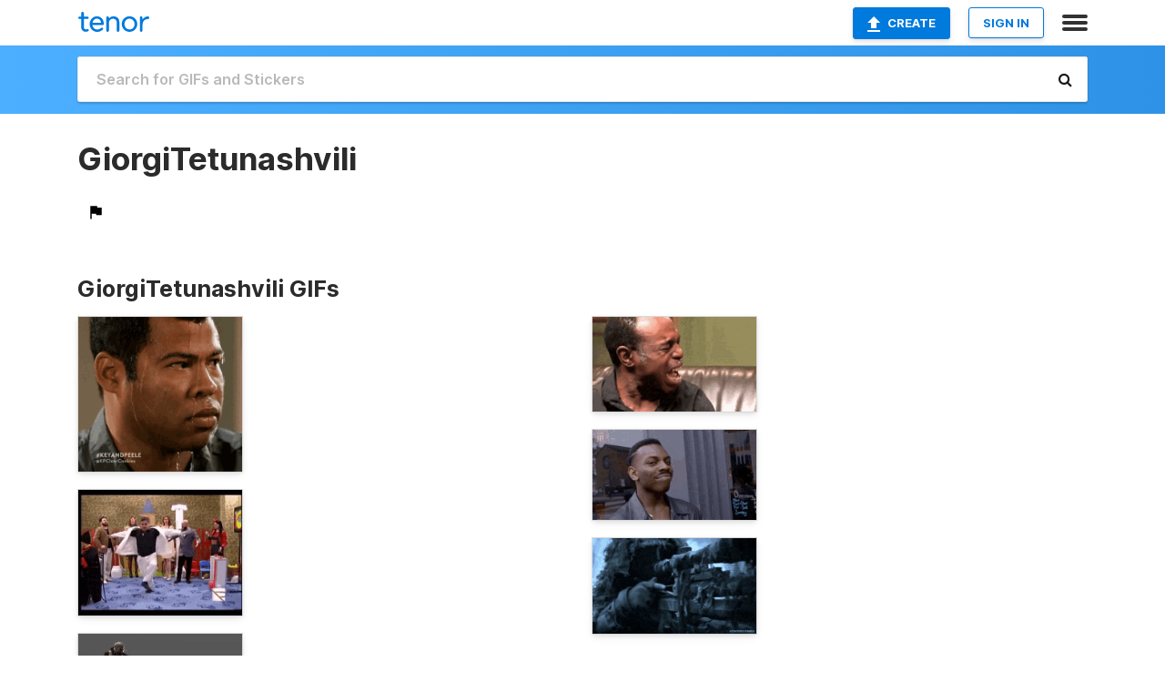

--- FILE ---
content_type: text/html; charset=utf-8
request_url: https://tenor.com/users/giorgitetunashvili
body_size: 9162
content:
<!DOCTYPE html>
<html lang="en" dir="ltr"><head><script id="data" type="text/x-cache" nonce="MjM0OTUyMDgtOWY1MS00ZjUyLTgyOGMtMTBkNmQyY2U2MWE2">[base64]</script><title class="dynamic">GiorgiTetunashvili&#039;s GIFs on Tenor</title><link class="dynamic" rel="canonical" href="https://tenor.com/users/giorgitetunashvili"><meta class="dynamic" name="keywords" content=""><meta class="dynamic" name="description" content="Check out GiorgiTetunashvili&#039;s GIFs on Tenor. Discover, search and share popular GIFs with friends on Tenor."><meta class="dynamic" name="twitter:title" content="GiorgiTetunashvili&#039;s GIFs on Tenor"><meta class="dynamic" name="twitter:description" content="Check out GiorgiTetunashvili&#039;s GIFs on Tenor. Discover, search and share popular GIFs with friends on Tenor."><meta class="dynamic" name="twitter:site" content="@gifkeyboard"><meta class="dynamic" name="twitter:app:name:iphone" content="GIF Keyboard"><meta class="dynamic" name="twitter:app:name:ipad" content="GIF Keyboard"><meta class="dynamic" name="twitter:app:name:googleplay" content="GIF Keyboard"><meta class="dynamic" name="twitter:app:id:iphone" content="917932200"><meta class="dynamic" name="twitter:app:id:ipad" content="917932200"><meta class="dynamic" name="twitter:app:id:googleplay" content="com.riffsy.FBMGIFApp"><meta class="dynamic" property="al:ios:app_name" content="GIF Keyboard"><meta class="dynamic" property="al:ios:app_store_id" content="917932200"><meta class="dynamic" property="al:android:package" content="com.riffsy.FBMGIFApp"><meta class="dynamic" property="al:android:app_name" content="GIF Keyboard"><meta class="dynamic" property="fb:app_id" content="374882289330575"><meta class="dynamic" property="og:site_name" content="Tenor"><meta class="dynamic" property="og:title" content="GiorgiTetunashvili&#039;s GIFs on Tenor"><meta class="dynamic" name="robots" content="noindex"><meta class="dynamic" name="apple-itunes-app" content="app-id=917932200,app-argument=https://tenor.com/users/giorgitetunashvili"><script class="dynamic" type="application/ld+json">{"@context":"http:\u002F\u002Fschema.org","@type":"Article","author":"GiorgiTetunashvili","creator":"GiorgiTetunashvili","headline":"GiorgiTetunashvili's GIFs on Tenor","name":"GiorgiTetunashvili's GIFs on Tenor","url":"https:\u002F\u002Ftenor.com\u002Fusers\u002Fgiorgitetunashvili","mainEntityOfPage":"https:\u002F\u002Ftenor.com\u002Fusers\u002Fgiorgitetunashvili","keywords":"","dateModified":"2019-11-17T16:36:05.759Z","datePublished":"2019-11-17T16:36:05.759Z","publisher":{"@context":"http:\u002F\u002Fschema.org","@type":"Organization","name":"Tenor","logo":{"@type":"ImageObject","url":"https:\u002F\u002Ftenor.com\u002Fassets\u002Fimg\u002Ftenor-app-icon.png"},"sameAs":["https:\u002F\u002Ftwitter.com\u002Fgifkeyboard","https:\u002F\u002Fwww.facebook.com\u002Ftenorapp\u002F","https:\u002F\u002Fwww.linkedin.com\u002Fcompany\u002Ftenorinc\u002F"]},"image":{"@context":"http:\u002F\u002Fschema.org","@type":"ImageObject","author":"GiorgiTetunashvili","creator":"GiorgiTetunashvili","name":"GiorgiTetunashvili's GIFs on Tenor","keywords":"","description":"Check out GiorgiTetunashvili's GIFs on Tenor. Discover, search and share popular GIFs with friends on Tenor.","url":"https:\u002F\u002Ftenor.com\u002Fusers\u002Fgiorgitetunashvili","contentUrl":"https:\u002F\u002Fmedia1.tenor.com\u002Fm\u002FBIRrUUfHY9YAAAAC\u002Fkey-and-peele-jordan-peele.gif","thumbnailUrl":"https:\u002F\u002Fmedia.tenor.com\u002FBIRrUUfHY9YAAAAe\u002Fkey-and-peele-jordan-peele.png","width":498,"height":469,"dateCreated":"2019-11-17T16:36:05.759Z","uploadDate":"2019-11-17T16:36:05.759Z","representativeOfPage":true},"video":{"@context":"http:\u002F\u002Fschema.org","@type":"VideoObject","author":"GiorgiTetunashvili","creator":"GiorgiTetunashvili","name":"GiorgiTetunashvili's GIFs on Tenor","keywords":"","description":"Check out GiorgiTetunashvili's GIFs on Tenor. Discover, search and share popular GIFs with friends on Tenor.","url":"https:\u002F\u002Ftenor.com\u002Fusers\u002Fgiorgitetunashvili","contentUrl":"https:\u002F\u002Fmedia.tenor.com\u002FBIRrUUfHY9YAAAPo\u002Fkey-and-peele-jordan-peele.mp4","thumbnailUrl":"https:\u002F\u002Fmedia.tenor.com\u002FBIRrUUfHY9YAAAAe\u002Fkey-and-peele-jordan-peele.png","width":640,"height":604,"dateCreated":"2019-11-17T16:36:05.759Z","uploadDate":"2019-11-17T16:36:05.759Z","duration":"PT0M2S"}}</script><link rel="preconnect" href="https://www.googletagmanager.com"><link rel="preconnect" href="https://www.google-analytics.com"><link rel="dns-prefetch" href="//media.tenor.com"><link rel="preconnect" href="https://media.tenor.com"><link rel="stylesheet" type="text/css" href="/assets/dist/main.min.css?release=r260116-1-master-85a2"><meta charset="UTF-8"><meta name="viewport" content="width=device-width, initial-scale=1"><link rel="manifest" href="/assets/manifest.json"><link rel="shortcut icon" type="image/png" href="/assets/img/favicon/favicon-16x16.png"><link rel="apple-touch-icon" sizes="57x57" href="/assets/img/favicon/apple-touch-icon-57x57.png"><link rel="apple-touch-icon" sizes="60x60" href="/assets/img/favicon/apple-touch-icon-60x60.png"><link rel="apple-touch-icon" sizes="72x72" href="/assets/img/favicon/apple-touch-icon-72x72.png"><link rel="icon" type="image/png" href="/assets/img/favicon/favicon-16x16.png" sizes="16x16"><link rel="icon" type="image/png" href="/assets/img/favicon/favicon-32x32.png" sizes="32x32"><link rel="search" type="application/opensearchdescription+xml" href="/opensearch.xml" title="Tenor"><link rel="alternate" hreflang="x-default" href="https://tenor.com/users/giorgitetunashvili"><link rel="alternate" hreflang="af" href="https://tenor.com/af/users/giorgitetunashvili"><link rel="alternate" hreflang="am" href="https://tenor.com/am/users/giorgitetunashvili"><link rel="alternate" hreflang="az" href="https://tenor.com/az/users/giorgitetunashvili"><link rel="alternate" hreflang="be" href="https://tenor.com/be/users/giorgitetunashvili"><link rel="alternate" hreflang="bg" href="https://tenor.com/bg/users/giorgitetunashvili"><link rel="alternate" hreflang="bn" href="https://tenor.com/bn/users/giorgitetunashvili"><link rel="alternate" hreflang="bs" href="https://tenor.com/bs/users/giorgitetunashvili"><link rel="alternate" hreflang="ca" href="https://tenor.com/ca/users/giorgitetunashvili"><link rel="alternate" hreflang="cs" href="https://tenor.com/cs/users/giorgitetunashvili"><link rel="alternate" hreflang="da" href="https://tenor.com/da/users/giorgitetunashvili"><link rel="alternate" hreflang="de" href="https://tenor.com/de/users/giorgitetunashvili"><link rel="alternate" hreflang="de-AT" href="https://tenor.com/de-AT/users/giorgitetunashvili"><link rel="alternate" hreflang="de-CH" href="https://tenor.com/de-CH/users/giorgitetunashvili"><link rel="alternate" hreflang="el" href="https://tenor.com/el/users/giorgitetunashvili"><link rel="alternate" hreflang="en-AU" href="https://tenor.com/en-AU/users/giorgitetunashvili"><link rel="alternate" hreflang="en-CA" href="https://tenor.com/en-CA/users/giorgitetunashvili"><link rel="alternate" hreflang="en-GB" href="https://tenor.com/en-GB/users/giorgitetunashvili"><link rel="alternate" hreflang="en-IE" href="https://tenor.com/en-IE/users/giorgitetunashvili"><link rel="alternate" hreflang="en-IN" href="https://tenor.com/en-IN/users/giorgitetunashvili"><link rel="alternate" hreflang="en-NZ" href="https://tenor.com/en-NZ/users/giorgitetunashvili"><link rel="alternate" hreflang="en-SG" href="https://tenor.com/en-SG/users/giorgitetunashvili"><link rel="alternate" hreflang="en-ZA" href="https://tenor.com/en-ZA/users/giorgitetunashvili"><link rel="alternate" hreflang="es" href="https://tenor.com/es/users/giorgitetunashvili"><link rel="alternate" hreflang="es-419" href="https://tenor.com/es-419/users/giorgitetunashvili"><link rel="alternate" hreflang="es-AR" href="https://tenor.com/es-AR/users/giorgitetunashvili"><link rel="alternate" hreflang="es-BO" href="https://tenor.com/es-BO/users/giorgitetunashvili"><link rel="alternate" hreflang="es-CL" href="https://tenor.com/es-CL/users/giorgitetunashvili"><link rel="alternate" hreflang="es-CO" href="https://tenor.com/es-CO/users/giorgitetunashvili"><link rel="alternate" hreflang="es-CR" href="https://tenor.com/es-CR/users/giorgitetunashvili"><link rel="alternate" hreflang="es-DO" href="https://tenor.com/es-DO/users/giorgitetunashvili"><link rel="alternate" hreflang="es-EC" href="https://tenor.com/es-EC/users/giorgitetunashvili"><link rel="alternate" hreflang="es-GT" href="https://tenor.com/es-GT/users/giorgitetunashvili"><link rel="alternate" hreflang="es-HN" href="https://tenor.com/es-HN/users/giorgitetunashvili"><link rel="alternate" hreflang="es-MX" href="https://tenor.com/es-MX/users/giorgitetunashvili"><link rel="alternate" hreflang="es-NI" href="https://tenor.com/es-NI/users/giorgitetunashvili"><link rel="alternate" hreflang="es-PA" href="https://tenor.com/es-PA/users/giorgitetunashvili"><link rel="alternate" hreflang="es-PE" href="https://tenor.com/es-PE/users/giorgitetunashvili"><link rel="alternate" hreflang="es-PR" href="https://tenor.com/es-PR/users/giorgitetunashvili"><link rel="alternate" hreflang="es-PY" href="https://tenor.com/es-PY/users/giorgitetunashvili"><link rel="alternate" hreflang="es-SV" href="https://tenor.com/es-SV/users/giorgitetunashvili"><link rel="alternate" hreflang="es-US" href="https://tenor.com/es-US/users/giorgitetunashvili"><link rel="alternate" hreflang="es-UY" href="https://tenor.com/es-UY/users/giorgitetunashvili"><link rel="alternate" hreflang="es-VE" href="https://tenor.com/es-VE/users/giorgitetunashvili"><link rel="alternate" hreflang="et" href="https://tenor.com/et/users/giorgitetunashvili"><link rel="alternate" hreflang="eu" href="https://tenor.com/eu/users/giorgitetunashvili"><link rel="alternate" hreflang="fi" href="https://tenor.com/fi/users/giorgitetunashvili"><link rel="alternate" hreflang="fil" href="https://tenor.com/fil/users/giorgitetunashvili"><link rel="alternate" hreflang="fr" href="https://tenor.com/fr/users/giorgitetunashvili"><link rel="alternate" hreflang="fr-CA" href="https://tenor.com/fr-CA/users/giorgitetunashvili"><link rel="alternate" hreflang="fr-CH" href="https://tenor.com/fr-CH/users/giorgitetunashvili"><link rel="alternate" hreflang="gl" href="https://tenor.com/gl/users/giorgitetunashvili"><link rel="alternate" hreflang="gu" href="https://tenor.com/gu/users/giorgitetunashvili"><link rel="alternate" hreflang="hi" href="https://tenor.com/hi/users/giorgitetunashvili"><link rel="alternate" hreflang="hr" href="https://tenor.com/hr/users/giorgitetunashvili"><link rel="alternate" hreflang="hu" href="https://tenor.com/hu/users/giorgitetunashvili"><link rel="alternate" hreflang="hy" href="https://tenor.com/hy/users/giorgitetunashvili"><link rel="alternate" hreflang="id" href="https://tenor.com/id/users/giorgitetunashvili"><link rel="alternate" hreflang="is" href="https://tenor.com/is/users/giorgitetunashvili"><link rel="alternate" hreflang="it" href="https://tenor.com/it/users/giorgitetunashvili"><link rel="alternate" hreflang="ja" href="https://tenor.com/ja/users/giorgitetunashvili"><link rel="alternate" hreflang="ka" href="https://tenor.com/ka/users/giorgitetunashvili"><link rel="alternate" hreflang="kk" href="https://tenor.com/kk/users/giorgitetunashvili"><link rel="alternate" hreflang="km" href="https://tenor.com/km/users/giorgitetunashvili"><link rel="alternate" hreflang="kn" href="https://tenor.com/kn/users/giorgitetunashvili"><link rel="alternate" hreflang="ko" href="https://tenor.com/ko/users/giorgitetunashvili"><link rel="alternate" hreflang="ky" href="https://tenor.com/ky/users/giorgitetunashvili"><link rel="alternate" hreflang="lo" href="https://tenor.com/lo/users/giorgitetunashvili"><link rel="alternate" hreflang="lt" href="https://tenor.com/lt/users/giorgitetunashvili"><link rel="alternate" hreflang="lv" href="https://tenor.com/lv/users/giorgitetunashvili"><link rel="alternate" hreflang="mk" href="https://tenor.com/mk/users/giorgitetunashvili"><link rel="alternate" hreflang="ml" href="https://tenor.com/ml/users/giorgitetunashvili"><link rel="alternate" hreflang="mn" href="https://tenor.com/mn/users/giorgitetunashvili"><link rel="alternate" hreflang="mo" href="https://tenor.com/mo/users/giorgitetunashvili"><link rel="alternate" hreflang="mr" href="https://tenor.com/mr/users/giorgitetunashvili"><link rel="alternate" hreflang="ms" href="https://tenor.com/ms/users/giorgitetunashvili"><link rel="alternate" hreflang="my" href="https://tenor.com/my/users/giorgitetunashvili"><link rel="alternate" hreflang="ne" href="https://tenor.com/ne/users/giorgitetunashvili"><link rel="alternate" hreflang="nl" href="https://tenor.com/nl/users/giorgitetunashvili"><link rel="alternate" hreflang="no" href="https://tenor.com/no/users/giorgitetunashvili"><link rel="alternate" hreflang="pa" href="https://tenor.com/pa/users/giorgitetunashvili"><link rel="alternate" hreflang="pl" href="https://tenor.com/pl/users/giorgitetunashvili"><link rel="alternate" hreflang="pt" href="https://tenor.com/pt/users/giorgitetunashvili"><link rel="alternate" hreflang="pt-BR" href="https://tenor.com/pt-BR/users/giorgitetunashvili"><link rel="alternate" hreflang="pt-PT" href="https://tenor.com/pt-PT/users/giorgitetunashvili"><link rel="alternate" hreflang="ro" href="https://tenor.com/ro/users/giorgitetunashvili"><link rel="alternate" hreflang="ru" href="https://tenor.com/ru/users/giorgitetunashvili"><link rel="alternate" hreflang="si" href="https://tenor.com/si/users/giorgitetunashvili"><link rel="alternate" hreflang="sk" href="https://tenor.com/sk/users/giorgitetunashvili"><link rel="alternate" hreflang="sl" href="https://tenor.com/sl/users/giorgitetunashvili"><link rel="alternate" hreflang="sq" href="https://tenor.com/sq/users/giorgitetunashvili"><link rel="alternate" hreflang="sr" href="https://tenor.com/sr/users/giorgitetunashvili"><link rel="alternate" hreflang="sr-Latn" href="https://tenor.com/sr-Latn/users/giorgitetunashvili"><link rel="alternate" hreflang="sv" href="https://tenor.com/sv/users/giorgitetunashvili"><link rel="alternate" hreflang="sw" href="https://tenor.com/sw/users/giorgitetunashvili"><link rel="alternate" hreflang="ta" href="https://tenor.com/ta/users/giorgitetunashvili"><link rel="alternate" hreflang="te" href="https://tenor.com/te/users/giorgitetunashvili"><link rel="alternate" hreflang="th" href="https://tenor.com/th/users/giorgitetunashvili"><link rel="alternate" hreflang="tl" href="https://tenor.com/tl/users/giorgitetunashvili"><link rel="alternate" hreflang="tr" href="https://tenor.com/tr/users/giorgitetunashvili"><link rel="alternate" hreflang="uk" href="https://tenor.com/uk/users/giorgitetunashvili"><link rel="alternate" hreflang="uz" href="https://tenor.com/uz/users/giorgitetunashvili"><link rel="alternate" hreflang="vi" href="https://tenor.com/vi/users/giorgitetunashvili"><link rel="alternate" hreflang="zh-CN" href="https://tenor.com/zh-CN/users/giorgitetunashvili"><link rel="alternate" hreflang="zh-HK" href="https://tenor.com/zh-HK/users/giorgitetunashvili"><link rel="alternate" hreflang="zh-TW" href="https://tenor.com/zh-TW/users/giorgitetunashvili"><link rel="alternate" hreflang="zu" href="https://tenor.com/zu/users/giorgitetunashvili"></head><body><script async type="text/javascript" src="/assets/dist/main.min.js?release=r260116-1-master-85a2" fetchpriority="high"></script><div id="root"><div class="BaseApp"><div class="Banner TOSBanner hidden"><div class="container"><span class="iconfont-remove" aria-hidden="true"></span>We&#039;ve updated our <span class="linkElements"><a href="/legal-terms" rel="noopener">Terms of Service</a> and <a href="https://policies.google.com/privacy?hl=en" rel="noopener">Privacy Policy</a></span>. By continuing you agree to Tenor&#039;s <span class="linkElements"><a href="/legal-terms" rel="noopener">Terms of Service</a> and <a href="https://policies.google.com/privacy?hl=en" rel="noopener">Privacy Policy</a></span>.</div></div><div class="Banner LanguageBanner hidden"><div class="container"><span class="iconfont-remove" aria-hidden="true"></span><div>Tenor.com has been translated based on your browser&#039;s language setting. If you want to change the language, click <span class="linkElements"><button>here</button></span>.</div></div></div><nav class="NavBar"><div class="container"><span itemscope itemtype="http://schema.org/Organization"><a class="navbar-brand" itemProp="url" href="/"><img src="/assets/img/tenor-logo.svg" width="80" height="22" alt="Tenor logo" itemprop="logo"></a></span><div class="nav-buttons"><div class="account-buttons"><a class="button upload-button" href="/gif-maker?utm_source=nav-bar&amp;utm_medium=internal&amp;utm_campaign=gif-maker-entrypoints"><img src="/assets/icons/upload-icon.svg" width="14" height="17" alt="Upload icon">Create</a><button class="white-button">SIGN IN</button></div><span class=" ToggleMenu"><span class="menu-button navicon-button x ToggleMenu-button"><div class="navicon"></div></span><div class="animated NavMenu"><div class="section"><div class="header">Products</div><ul><li><a href="https://apps.apple.com/app/apple-store/id917932200?pt=39040802&amp;ct=NavGifKeyboard&amp;mt=8" rel="noopener">GIF Keyboard</a></li><li><a href="https://play.google.com/store/apps/details?id=com.riffsy.FBMGIFApp" rel="noopener">Android</a></li><li><a href="/contentpartners">Content Partners</a></li></ul></div><div class="section"><div class="header">Explore</div><ul><li><button>Language</button></li><li><a href="/reactions">Reaction GIFs</a></li><li><a href="/explore">Explore GIFs</a></li></ul></div><div class="section"><div class="header">Company</div><ul><li><a href="/press">Press</a></li><li><a href="https://blog.tenor.com/" rel="noopener">Blog</a></li><li><a href="https://support.google.com/tenor" rel="noopener">FAQ</a></li><li><a href="/legal-terms">Terms and Privacy</a></li><li><a href="/assets/dist/licenses.txt" rel="noopener">Website Licenses</a></li><li><a href="https://support.google.com/tenor/gethelp?hl=en" rel="noopener">Contact Us</a></li></ul></div><div class="section"><div class="header">API</div><ul><li><a href="/gifapi" rel="noopener">Tenor GIF API</a></li><li><a href="https://developers.google.com/tenor/guides/endpoints" rel="noopener">GIF API Documentation</a></li></ul></div></div></span></div></div></nav><div class="TopBarComponent TopSearchBar"><div class="TopBar"><div class="container"><a class="navbar-brand" itemProp="url" href="/"><img src="/assets/img/tenor-logo-white.svg" width="80" height="22" alt="Tenor logo" itemprop="logo"></a><div class="search-bar-wrapper"><form class="SearchBar"><input name="q" value="" placeholder="Search for GIFs and Stickers" autocomplete="off"><span class="iconfont-search" aria-hidden="true"></span></form></div></div></div></div><div><!--!--><div class="ProfilePage page"><div class="ProfilePageHeader"><a href="/users/giorgitetunashvili"><div class="banner-image" style="background-image:linear-gradient(135deg, #6bfa77, #5fd3f5);"></div></a><div class="profile-details"><div class="container"><a rel="author" href="/users/giorgitetunashvili"><div class="ProfileImage" style="background-image:url(&quot;https://c.tenor.com/3/81WtnkmNBHYAAAfT/tenor.png&quot;);"> </div></a><div class="name-info"><h1 class="partnername">GiorgiTetunashvili<span></span></h1><div class="tagline"> </div></div><div class="link-actions"><span class="links"></span><!--!--><span class="FlagIcon"><div class="Tooltip"><span class="content">Report</span></div><img src="/assets/img/icons/flag.svg" alt="flag icon"></span></div></div></div></div><div class="container"><div class="content"><div class="media-section"><div class="media-section-header"><h2>GiorgiTetunashvili GIFs</h2></div><div class="UniversalGifList" style="height:469.0909090909091px;"><div class="column"><figure class="UniversalGifListItem clickable" data-index="0" data-width="220" data-height="208" style="top:0px;"><a href="/view/key-and-peele-jordan-peele-sweating-nervous-anxious-gif-15577346"><div class="Gif"><picture><source media="(max-width:840px)" type="image/webp" srcset="https://media.tenor.com/BIRrUUfHY9YAAAA1/key-and-peele-jordan-peele.webp 200w"><img src="https://media.tenor.com/BIRrUUfHY9YAAAAM/key-and-peele-jordan-peele.gif" width="180" height="170.1818181818182" alt="a man with sweat coming out of his face and the words key and peele" loading="lazy"></picture></div><div class="overlay"></div></a><div class="actions"><span class="GifFavButton FavButton" aria-hidden="true"></span></div><figcaption class="tags"><ul><li><a href="/search/key-and-peele-gifs">#Key-And-Peele</a></li><li><a href="/search/jordan-peele-gifs">#Jordan-Peele</a></li></ul></figcaption><!--!--></figure><figure class="UniversalGifListItem clickable" data-index="3" data-width="220" data-height="168" style="top:190.1818181818182px;"><a href="/view/comedy-funny-dance-head-shaking-gif-15509599"><div class="Gif"><picture><source media="(max-width:840px)" type="video/mp4" srcset="https://media.tenor.com/ysQRmZAGF-wAAAP1/comedy-funny.mp4 186w"><source media="(max-width:840px)" type="image/webp" srcset="https://media.tenor.com/ysQRmZAGF-wAAAA1/comedy-funny.webp 200w"><img src="https://media.tenor.com/ysQRmZAGF-wAAAAM/comedy-funny.gif" width="180" height="137.45454545454547" alt="a group of people are dancing on a blue carpeted floor" loading="lazy"></picture></div><div class="overlay"></div></a><div class="actions"><span class="GifFavButton FavButton" aria-hidden="true"></span></div><figcaption class="tags"><ul><li><a href="/search/comedy-gifs">#comedy</a></li><li><a href="/search/funny-gifs">#funny</a></li><li><a href="/search/dance-gifs">#dance</a></li><li><a href="/search/head-shaking-gifs">#Head-Shaking</a></li></ul></figcaption><!--!--></figure><figure class="UniversalGifListItem clickable" data-index="5" data-width="220" data-height="124" style="top:347.6363636363636px;"><a href="/view/pubg-mobile-gif-15504955"><div class="Gif"><picture><source media="(max-width:840px)" type="video/mp4" srcset="https://media.tenor.com/pZSHt9KSA70AAAP1/pubg-mobile.mp4 166w"><source media="(max-width:840px)" type="image/webp" srcset="https://media.tenor.com/pZSHt9KSA70AAAA1/pubg-mobile.webp 200w"><img src="https://media.tenor.com/pZSHt9KSA70AAAAM/pubg-mobile.gif" width="180" height="101.45454545454547" alt="a video of a man kneeling down with youtube.com/barabullyko written on the bottom" loading="lazy"></picture></div><div class="overlay"></div></a><div class="actions"><span class="GifFavButton FavButton" aria-hidden="true"></span></div><figcaption class="tags"><ul><li><a href="/search/pubg-gifs">#pubg</a></li><li><a href="/search/mobile-gifs">#mobile</a></li></ul></figcaption><!--!--></figure></div><div class="column"><figure class="UniversalGifListItem clickable" data-index="1" data-width="220" data-height="127" style="top:0px;"><a href="/view/cry-sad-unhappy-miserable-sorrowful-gif-15509633"><div class="Gif"><picture><source type="video/mp4" srcset="https://media.tenor.com/aNOan2ccbckAAAP1/cry-sad.mp4 258w"><source media="(max-width:840px)" type="image/webp" srcset="https://media.tenor.com/aNOan2ccbckAAAA1/cry-sad.webp 200w"><img src="https://media.tenor.com/aNOan2ccbckAAAAM/cry-sad.gif" width="180" height="103.90909090909092" alt="a man is crying while sitting on a couch and making a funny face ." loading="lazy"></picture></div><div class="overlay"></div></a><div class="actions"><span class="GifFavButton FavButton" aria-hidden="true"></span></div><figcaption class="tags"><ul><li><a href="/search/cry-gifs">#cry</a></li><li><a href="/search/sad-gifs">#sad</a></li><li><a href="/search/unhappy-gifs">#unhappy</a></li><li><a href="/search/miserable-gifs">#miserable</a></li></ul></figcaption><!--!--></figure><figure class="UniversalGifListItem clickable" data-index="2" data-width="220" data-height="121" style="top:123.90909090909092px;"><a href="/view/think-about-it-use-your-head-gif-15509627"><div class="Gif"><picture><source type="video/mp4" srcset="https://media.tenor.com/ds0lpWiBczUAAAP1/think-about-it-use-your-head.mp4 320w"><source media="(max-width:840px)" type="image/webp" srcset="https://media.tenor.com/ds0lpWiBczUAAAA1/think-about-it-use-your-head.webp 200w"><img src="https://media.tenor.com/ds0lpWiBczUAAAAM/think-about-it-use-your-head.gif" width="180" height="99" alt="a man is standing in front of a building with a sign that says opening mon - fri - sat" loading="lazy"></picture></div><div class="overlay"></div></a><div class="actions"><span class="GifFavButton FavButton" aria-hidden="true"></span></div><figcaption class="tags"><ul><li><a href="/search/think-about-it-gifs">#Think-About-It</a></li><li><a href="/search/use-your-head-gifs">#Use-Your-Head</a></li></ul></figcaption><!--!--></figure><figure class="UniversalGifListItem clickable" data-index="4" data-width="220" data-height="129" style="top:242.90909090909093px;"><a href="/view/sniper-pubg-loading-sniper-reload-gif-15505006"><div class="Gif"><picture><source type="video/mp4" srcset="https://media.tenor.com/9hd9gB_WFqIAAAP1/sniper-pubg.mp4 320w"><source media="(max-width:840px)" type="image/webp" srcset="https://media.tenor.com/9hd9gB_WFqIAAAA1/sniper-pubg.webp 200w"><img src="https://media.tenor.com/9hd9gB_WFqIAAAAM/sniper-pubg.gif" width="180" height="105.54545454545455" alt="a man in a ghillie suit holding a sniper rifle with attacktics.tumblr written on the bottom" loading="lazy"></picture></div><div class="overlay"></div></a><div class="actions"><span class="GifFavButton FavButton" aria-hidden="true"></span></div><figcaption class="tags"><ul><li><a href="/search/sniper-gifs">#sniper</a></li><li><a href="/search/pubg-gifs">#pubg</a></li><li><a href="/search/loading-sniper-gifs">#Loading-Sniper</a></li><li><a href="/search/reload-gifs">#reload</a></li></ul></figcaption><!--!--></figure></div><script type="text/javascript" nonce="MjM0OTUyMDgtOWY1MS00ZjUyLTgyOGMtMTBkNmQyY2U2MWE2">/*! For license information please see inlineMathService.min.js.LICENSE.txt */
(()=>{"use strict";let t=!1,i=!1,e=!1;function s(){t=window.innerWidth<=840,i=/iphone|ipod|ipad/i.test(window.navigator.userAgent)&&!window.MSStream,e=/Chrome/.test(window.navigator.userAgent)}window.addEventListener("resize",function(){s()}),s();const n=Object.freeze({GIF:"gif",MEME:"meme",STICKER:"sticker"});class o{element;staticColumns;showShareCount;isUniversalGifList;DEFAULT_WIDTH;y;containerWidth;numColumns;i;colNum;currentColumnIdx;minBottomY;maxBottomY;columnTailItems;spacing;borderLeft;borderRight;paddingLeft;paddingRight;paddingTop;paddingBottom;constructor({element:t,staticColumns:i,showShareCount:e,isUniversalGifList:s}){this.element=t,this.staticColumns=i,this.showShareCount=e,this.isUniversalGifList=s,this.DEFAULT_WIDTH=1===this.staticColumns?200:400,this.y=0,this.containerWidth=0,this.numColumns=0,this.i=0,this.colNum=0,this.currentColumnIdx=0,this.minBottomY=0,this.maxBottomY=0,this.columnTailItems=[],this.spacing=10,this.borderLeft=0,this.borderRight=0,this.paddingLeft=0,this.paddingRight=0,this.paddingTop=0,this.paddingBottom=0,this.resetVars()}resetVars(){this.y=0,this.spacing=t?10:20;const i=this.element?window.getComputedStyle(this.element):null;for(this.paddingLeft=i?parseInt(i.getPropertyValue("padding-left")):0,this.paddingRight=i?parseInt(i.getPropertyValue("padding-right")):0,this.paddingTop=i?parseInt(i.getPropertyValue("padding-top")):0,this.paddingBottom=i?parseInt(i.getPropertyValue("padding-bottom")):0,this.borderLeft=i?parseInt(i.getPropertyValue("border-left-width")):0,this.borderRight=i?parseInt(i.getPropertyValue("border-right-width")):0,this.containerWidth=this.element&&this.element.offsetWidth?this.element.offsetWidth-this.paddingLeft-this.paddingRight-this.borderLeft-this.borderRight:this.DEFAULT_WIDTH,this.staticColumns?this.numColumns=this.staticColumns:this.containerWidth>1100?this.numColumns=4:this.containerWidth>576?this.numColumns=3:this.numColumns=2,this.i=0,this.maxBottomY=0,this.columnTailItems=[],this.colNum=0;this.colNum<this.numColumns;this.colNum++)this.columnTailItems[this.colNum]={bottomY:0,width:0,height:0,y:0,column:this.colNum,index:-1}}getItemDimsAndMediaType(t){return[0,0,""]}updateItem(t,i){}compute(t,i){if(i&&this.resetVars(),!t||0===t.length)return console.info("mathService: no data"),{loaderHeight:0,numColumns:0};let e=0;const s=(this.containerWidth-this.numColumns*this.spacing)/this.numColumns;let o,h=0,m=0,l="";for(;this.i<t.length;this.i++){for(o=t[this.i],[h,m,l]=this.getItemDimsAndMediaType(o),e=this.isUniversalGifList||l!==n.MEME&&l!==n.STICKER?s/h*m:s,this.currentColumnIdx=0,this.minBottomY=this.columnTailItems[this.currentColumnIdx].bottomY,this.colNum=1;this.colNum<this.numColumns;this.colNum++)this.columnTailItems[this.colNum].bottomY<this.minBottomY&&(this.currentColumnIdx=this.colNum,this.minBottomY=this.columnTailItems[this.currentColumnIdx].bottomY);this.y=this.minBottomY,this.showShareCount&&(this.y+=18),this.columnTailItems[this.currentColumnIdx]={width:s,height:e,y:this.y,bottomY:e+this.y+this.spacing,column:this.currentColumnIdx,index:this.i},this.updateItem(o,this.currentColumnIdx)}for(this.colNum=0;this.colNum<this.numColumns;this.colNum++)this.columnTailItems[this.colNum].bottomY>this.maxBottomY&&(this.maxBottomY=this.columnTailItems[this.colNum].bottomY);return{loaderHeight:this.maxBottomY+this.paddingTop+this.paddingBottom,numColumns:this.numColumns}}}class h extends o{getItemDimsAndMediaType(t){return[parseInt(t.dataset.width||"0"),parseInt(t.dataset.height||"0"),""]}updateItem(t,i){t.dataset.colIndex=i.toString();const e=this.columnTailItems[i],s=t.getElementsByTagName("img")[0];s.setAttribute("width",e.width.toString()),s.setAttribute("height",e.height.toString())}}const m=document.getElementsByClassName("GifList");let l,r,a,d,u,c,g,p,C,I;for(let t=0;t<m.length;t++){l=m[t],r=new h({element:l,staticColumns:parseInt(l.dataset.columns||"0"),showShareCount:!1,isUniversalGifList:!1}),a=l.getElementsByClassName("column"),u=a.length,g=[],p=Array(u).fill(!1),C=0;let i,e,s=0;for(;C<u;)d=a[s],d.children.length?(i=d.children[0],e=parseInt(i.dataset.index||"0"),g[e]=d.removeChild(i)):p[s]||(C++,p[s]=!0),s=(s+1)%u;const n=r.compute(g),o=n.numColumns-u;l.style.height=`${n.loaderHeight}px`;const f=a[a.length-1];if(o<0)for(let t=0;t>o;t--)f.parentNode?.removeChild(f);else if(o>0)for(let t=0;t<o;t++)c=document.createElement("div"),c.className="column",c.style.cssText="top: 0px;",f.parentNode?.insertBefore(c,f.nextSibling);for(a=l.getElementsByClassName("column");g.length;)I=g.shift(),a[parseInt(I.dataset.colIndex||"0")].appendChild(I)}})();
//# sourceMappingURL=/assets/dist/inlineMathService.min.js.map</script></div></div></div></div></div></div><div class="ProgressBar" style="height:0;right:100vw;transition:right 2s linear;"></div><div class="DialogContainer"></div></div></div><script id="store-cache" type="text/x-cache" nonce="MjM0OTUyMDgtOWY1MS00ZjUyLTgyOGMtMTBkNmQyY2U2MWE2">{"appConfig":{},"config":{},"tags":{},"gifs":{"byId":{},"related":{},"searchByUsername":{"giorgitetunashvili-gifs-profile-public":{"results":[{"id":"325503069918290902","legacy_info":{"post_id":"15577346"},"title":"","media_formats":{"mediumgif":{"url":"https:\u002F\u002Fmedia1.tenor.com\u002Fm\u002FBIRrUUfHY9YAAAAd\u002Fkey-and-peele-jordan-peele.gif","duration":1.6,"preview":"","dims":[640,604],"size":704847},"tinywebp":{"url":"https:\u002F\u002Fmedia.tenor.com\u002FBIRrUUfHY9YAAAA1\u002Fkey-and-peele-jordan-peele.webp","duration":1.6,"preview":"","dims":[200,190],"size":68240},"gifpreview":{"url":"https:\u002F\u002Fmedia.tenor.com\u002FBIRrUUfHY9YAAAAe\u002Fkey-and-peele-jordan-peele.png","duration":1.6,"preview":"","dims":[640,604],"size":115235},"gif":{"url":"https:\u002F\u002Fmedia1.tenor.com\u002Fm\u002FBIRrUUfHY9YAAAAC\u002Fkey-and-peele-jordan-peele.gif","duration":1.6,"preview":"","dims":[498,469],"size":4314554},"mp4":{"url":"https:\u002F\u002Fmedia.tenor.com\u002FBIRrUUfHY9YAAAPo\u002Fkey-and-peele-jordan-peele.mp4","duration":1.6,"preview":"","dims":[640,604],"size":402594},"webp_transparent":{"url":"https:\u002F\u002Fmedia.tenor.com\u002FBIRrUUfHY9YAAAAl\u002Fkey-and-peele-jordan-peele.webp","duration":1.6,"preview":"","dims":[400,379],"size":282812},"tinygif":{"url":"https:\u002F\u002Fmedia.tenor.com\u002FBIRrUUfHY9YAAAAM\u002Fkey-and-peele-jordan-peele.gif","duration":1.6,"preview":"","dims":[220,208],"size":55654},"webp":{"url":"https:\u002F\u002Fmedia.tenor.com\u002FBIRrUUfHY9YAAAAx\u002Fkey-and-peele-jordan-peele.webp","duration":1.6,"preview":"","dims":[498,470],"size":187808},"tinywebp_transparent":{"url":"https:\u002F\u002Fmedia.tenor.com\u002FBIRrUUfHY9YAAAAm\u002Fkey-and-peele-jordan-peele.webp","duration":1.6,"preview":"","dims":[200,190],"size":68240},"webm":{"url":"https:\u002F\u002Fmedia.tenor.com\u002FBIRrUUfHY9YAAAPs\u002Fkey-and-peele-jordan-peele.webm","duration":1.6,"preview":"","dims":[640,604],"size":47731},"tinymp4":{"url":"https:\u002F\u002Fmedia.tenor.com\u002FBIRrUUfHY9YAAAP1\u002Fkey-and-peele-jordan-peele.mp4","duration":1.7,"preview":"","dims":[288,272],"size":70231}},"bg_color":"","created":1574008565.759102,"content_description":"a man with sweat coming out of his face and the words key and peele","h1_title":"Key And Peele Jordan Peele GIF","long_title":"Key And Peele Jordan Peele GIF - Key And Peele Jordan Peele Sweating GIFs","embed":"\u003Cdiv class=\"tenor-gif-embed\" data-postid=\"15577346\" data-share-method=\"host\" data-aspect-ratio=\"1.0596\" data-width=\"100%\"\u003E\u003Ca href=\"https:\u002F\u002Ftenor.com\u002Fview\u002Fkey-and-peele-jordan-peele-sweating-nervous-anxious-gif-15577346\"\u003EKey And Peele Jordan Peele GIF\u003C\u002Fa\u003Efrom \u003Ca href=\"https:\u002F\u002Ftenor.com\u002Fsearch\u002Fkey+and+peele-gifs\"\u003EKey And Peele GIFs\u003C\u002Fa\u003E\u003C\u002Fdiv\u003E \u003Cscript type=\"text\u002Fjavascript\" async src=\"https:\u002F\u002Ftenor.com\u002Fembed.js\"\u003E\u003C\u002Fscript\u003E","itemurl":"https:\u002F\u002Ftenor.com\u002Fview\u002Fkey-and-peele-jordan-peele-sweating-nervous-anxious-gif-15577346","url":"https:\u002F\u002Ftenor.com\u002FbdwxG.gif","tags":["Key And Peele","Jordan Peele","sweating","nervous","anxious"],"flags":[],"user":{"username":"GiorgiTetunashvili","partnername":"","url":"https:\u002F\u002Ftenor.com\u002Fusers\u002FGiorgiTetunashvili","tagline":"","userid":"5844902","profile_id":"18353756968637112382","avatars":{"32":"https:\u002F\u002Fc.tenor.com\u002F3\u002F81WtnkmNBHYAAAfQ\u002Ftenor.png","75":"https:\u002F\u002Fc.tenor.com\u002F3\u002F81WtnkmNBHYAAAfR\u002Ftenor.png","128":"https:\u002F\u002Fc.tenor.com\u002F3\u002F81WtnkmNBHYAAAfS\u002Ftenor.png","256":"https:\u002F\u002Fc.tenor.com\u002F3\u002F81WtnkmNBHYAAAfT\u002Ftenor.png"},"usertype":"user","partnerbanner":{},"partnercategories":[],"partnerlinks":[],"flags":[]},"hasaudio":false,"source_id":"","shares":119026,"policy_status":"POLICY_STATUS_UNSPECIFIED","q":"@giorgitetunashvili","index":0,"details":{"width":180,"height":170.1818181818182,"y":0,"bottomY":190.1818181818182,"column":0,"index":0}},{"id":"7553551009450847689","legacy_info":{"post_id":"15509633"},"title":"","media_formats":{"mediumgif":{"url":"https:\u002F\u002Fmedia1.tenor.com\u002Fm\u002FaNOan2ccbckAAAAd\u002Fcry-sad.gif","duration":7.4,"preview":"","dims":[640,368],"size":3514870},"gif":{"url":"https:\u002F\u002Fmedia1.tenor.com\u002Fm\u002FaNOan2ccbckAAAAC\u002Fcry-sad.gif","duration":7.4,"preview":"","dims":[498,286],"size":3848506},"gifpreview":{"url":"https:\u002F\u002Fmedia.tenor.com\u002FaNOan2ccbckAAAAe\u002Fcry-sad.png","duration":7.4,"preview":"","dims":[640,368],"size":85450},"mp4":{"url":"https:\u002F\u002Fmedia.tenor.com\u002FaNOan2ccbckAAAPo\u002Fcry-sad.mp4","duration":7.4,"preview":"","dims":[640,368],"size":1043579},"webp":{"url":"https:\u002F\u002Fmedia.tenor.com\u002FaNOan2ccbckAAAAx\u002Fcry-sad.webp","duration":7.4,"preview":"","dims":[498,286],"size":279994},"tinywebp":{"url":"https:\u002F\u002Fmedia.tenor.com\u002FaNOan2ccbckAAAA1\u002Fcry-sad.webp","duration":7.4,"preview":"","dims":[200,116],"size":90814},"webm":{"url":"https:\u002F\u002Fmedia.tenor.com\u002FaNOan2ccbckAAAPs\u002Fcry-sad.webm","duration":7.4,"preview":"","dims":[640,368],"size":191145},"tinywebp_transparent":{"url":"https:\u002F\u002Fmedia.tenor.com\u002FaNOan2ccbckAAAAm\u002Fcry-sad.webp","duration":7.4,"preview":"","dims":[200,115],"size":90822},"tinygif":{"url":"https:\u002F\u002Fmedia.tenor.com\u002FaNOan2ccbckAAAAM\u002Fcry-sad.gif","duration":7.4,"preview":"","dims":[220,127],"size":501362},"webp_transparent":{"url":"https:\u002F\u002Fmedia.tenor.com\u002FaNOan2ccbckAAAAl\u002Fcry-sad.webp","duration":7.4,"preview":"","dims":[435,250],"size":250002},"tinymp4":{"url":"https:\u002F\u002Fmedia.tenor.com\u002FaNOan2ccbckAAAP1\u002Fcry-sad.mp4","duration":7.4,"preview":"","dims":[258,148],"size":179704}},"bg_color":"","created":1573297058.166541,"content_description":"a man is crying while sitting on a couch and making a funny face .","h1_title":"Cry Sad GIF","long_title":"Cry Sad GIF - Cry Sad Unhappy GIFs","embed":"\u003Cdiv class=\"tenor-gif-embed\" data-postid=\"15509633\" data-share-method=\"host\" data-aspect-ratio=\"1.73913\" data-width=\"100%\"\u003E\u003Ca href=\"https:\u002F\u002Ftenor.com\u002Fview\u002Fcry-sad-unhappy-miserable-sorrowful-gif-15509633\"\u003ECry Sad GIF\u003C\u002Fa\u003Efrom \u003Ca href=\"https:\u002F\u002Ftenor.com\u002Fsearch\u002Fcry-gifs\"\u003ECry GIFs\u003C\u002Fa\u003E\u003C\u002Fdiv\u003E \u003Cscript type=\"text\u002Fjavascript\" async src=\"https:\u002F\u002Ftenor.com\u002Fembed.js\"\u003E\u003C\u002Fscript\u003E","itemurl":"https:\u002F\u002Ftenor.com\u002Fview\u002Fcry-sad-unhappy-miserable-sorrowful-gif-15509633","url":"https:\u002F\u002Ftenor.com\u002FbdeVx.gif","tags":["cry","sad","unhappy","miserable","sorrowful"],"flags":[],"user":{"username":"GiorgiTetunashvili","partnername":"","url":"https:\u002F\u002Ftenor.com\u002Fusers\u002FGiorgiTetunashvili","tagline":"","userid":"5844902","profile_id":"18353756968637112382","avatars":{"32":"https:\u002F\u002Fc.tenor.com\u002F3\u002F81WtnkmNBHYAAAfQ\u002Ftenor.png","75":"https:\u002F\u002Fc.tenor.com\u002F3\u002F81WtnkmNBHYAAAfR\u002Ftenor.png","128":"https:\u002F\u002Fc.tenor.com\u002F3\u002F81WtnkmNBHYAAAfS\u002Ftenor.png","256":"https:\u002F\u002Fc.tenor.com\u002F3\u002F81WtnkmNBHYAAAfT\u002Ftenor.png"},"usertype":"user","partnerbanner":{},"partnercategories":[],"partnerlinks":[],"flags":[]},"hasaudio":false,"source_id":"","shares":16795,"policy_status":"POLICY_STATUS_UNSPECIFIED","q":"@giorgitetunashvili","index":1,"details":{"width":180,"height":103.90909090909092,"y":0,"bottomY":123.90909090909092,"column":1,"index":1}},{"id":"8560539859054326581","legacy_info":{"post_id":"15509627"},"title":"","media_formats":{"gifpreview":{"url":"https:\u002F\u002Fmedia.tenor.com\u002Fds0lpWiBczUAAAAe\u002Fthink-about-it-use-your-head.png","duration":1.8,"preview":"","dims":[640,352],"size":76691},"mp4":{"url":"https:\u002F\u002Fmedia.tenor.com\u002Fds0lpWiBczUAAAPo\u002Fthink-about-it-use-your-head.mp4","duration":1.8,"preview":"","dims":[640,352],"size":295339},"tinywebp":{"url":"https:\u002F\u002Fmedia.tenor.com\u002Fds0lpWiBczUAAAA1\u002Fthink-about-it-use-your-head.webp","duration":1.8,"preview":"","dims":[200,110],"size":45802},"webp":{"url":"https:\u002F\u002Fmedia.tenor.com\u002Fds0lpWiBczUAAAAx\u002Fthink-about-it-use-your-head.webp","duration":1.8,"preview":"","dims":[498,274],"size":151958},"webm":{"url":"https:\u002F\u002Fmedia.tenor.com\u002Fds0lpWiBczUAAAPs\u002Fthink-about-it-use-your-head.webm","duration":1.8,"preview":"","dims":[640,352],"size":46710},"tinygif":{"url":"https:\u002F\u002Fmedia.tenor.com\u002Fds0lpWiBczUAAAAM\u002Fthink-about-it-use-your-head.gif","duration":1.8,"preview":"","dims":[220,121],"size":150811},"mediumgif":{"url":"https:\u002F\u002Fmedia1.tenor.com\u002Fm\u002Fds0lpWiBczUAAAAd\u002Fthink-about-it-use-your-head.gif","duration":1.8,"preview":"","dims":[640,352],"size":1515559},"tinywebp_transparent":{"url":"https:\u002F\u002Fmedia.tenor.com\u002Fds0lpWiBczUAAAAm\u002Fthink-about-it-use-your-head.webp","duration":1.8,"preview":"","dims":[200,110],"size":45802},"tinymp4":{"url":"https:\u002F\u002Fmedia.tenor.com\u002Fds0lpWiBczUAAAP1\u002Fthink-about-it-use-your-head.mp4","duration":1.8,"preview":"","dims":[320,176],"size":79776},"gif":{"url":"https:\u002F\u002Fmedia1.tenor.com\u002Fm\u002Fds0lpWiBczUAAAAC\u002Fthink-about-it-use-your-head.gif","duration":1.8,"preview":"","dims":[498,273],"size":2193043},"webp_transparent":{"url":"https:\u002F\u002Fmedia.tenor.com\u002Fds0lpWiBczUAAAAl\u002Fthink-about-it-use-your-head.webp","duration":1.8,"preview":"","dims":[480,264],"size":141662}},"bg_color":"","created":1573296892.733302,"content_description":"a man is standing in front of a building with a sign that says opening mon - fri - sat","h1_title":"Think About It Use Your Head GIF","long_title":"Think About It Use Your Head GIF - Think About It Use Your Head GIFs","embed":"\u003Cdiv class=\"tenor-gif-embed\" data-postid=\"15509627\" data-share-method=\"host\" data-aspect-ratio=\"1.81818\" data-width=\"100%\"\u003E\u003Ca href=\"https:\u002F\u002Ftenor.com\u002Fview\u002Fthink-about-it-use-your-head-gif-15509627\"\u003EThink About It Use Your Head GIF\u003C\u002Fa\u003Efrom \u003Ca href=\"https:\u002F\u002Ftenor.com\u002Fsearch\u002Fthink+about+it-gifs\"\u003EThink About It GIFs\u003C\u002Fa\u003E\u003C\u002Fdiv\u003E \u003Cscript type=\"text\u002Fjavascript\" async src=\"https:\u002F\u002Ftenor.com\u002Fembed.js\"\u003E\u003C\u002Fscript\u003E","itemurl":"https:\u002F\u002Ftenor.com\u002Fview\u002Fthink-about-it-use-your-head-gif-15509627","url":"https:\u002F\u002Ftenor.com\u002FbdeVr.gif","tags":["Think About It","Use Your Head"],"flags":[],"user":{"username":"GiorgiTetunashvili","partnername":"","url":"https:\u002F\u002Ftenor.com\u002Fusers\u002FGiorgiTetunashvili","tagline":"","userid":"5844902","profile_id":"18353756968637112382","avatars":{"32":"https:\u002F\u002Fc.tenor.com\u002F3\u002F81WtnkmNBHYAAAfQ\u002Ftenor.png","75":"https:\u002F\u002Fc.tenor.com\u002F3\u002F81WtnkmNBHYAAAfR\u002Ftenor.png","128":"https:\u002F\u002Fc.tenor.com\u002F3\u002F81WtnkmNBHYAAAfS\u002Ftenor.png","256":"https:\u002F\u002Fc.tenor.com\u002F3\u002F81WtnkmNBHYAAAfT\u002Ftenor.png"},"usertype":"user","partnerbanner":{},"partnercategories":[],"partnerlinks":[],"flags":[]},"hasaudio":false,"source_id":"","shares":12473,"policy_status":"POLICY_STATUS_UNSPECIFIED","q":"@giorgitetunashvili","index":2,"details":{"width":180,"height":99,"y":123.90909090909092,"bottomY":242.90909090909093,"column":1,"index":2}},{"id":"14610822442340718572","legacy_info":{"post_id":"15509599"},"title":"","media_formats":{"mp4":{"url":"https:\u002F\u002Fmedia.tenor.com\u002FysQRmZAGF-wAAAPo\u002Fcomedy-funny.mp4","duration":9.3,"preview":"","dims":[640,490],"size":2244062},"tinywebp_transparent":{"url":"https:\u002F\u002Fmedia.tenor.com\u002FysQRmZAGF-wAAAAm\u002Fcomedy-funny.webp","duration":9.3,"preview":"","dims":[200,154],"size":285278},"mediumgif":{"url":"https:\u002F\u002Fmedia1.tenor.com\u002Fm\u002FysQRmZAGF-wAAAAd\u002Fcomedy-funny.gif","duration":9.3,"preview":"","dims":[640,490],"size":9426968},"tinygif":{"url":"https:\u002F\u002Fmedia.tenor.com\u002FysQRmZAGF-wAAAAM\u002Fcomedy-funny.gif","duration":9.3,"preview":"","dims":[220,168],"size":1313655},"webp_transparent":{"url":"https:\u002F\u002Fmedia.tenor.com\u002FysQRmZAGF-wAAAAl\u002Fcomedy-funny.webp","duration":9.3,"preview":"","dims":[327,251],"size":628362},"tinymp4":{"url":"https:\u002F\u002Fmedia.tenor.com\u002FysQRmZAGF-wAAAP1\u002Fcomedy-funny.mp4","duration":9.3,"preview":"","dims":[186,142],"size":288314},"gifpreview":{"url":"https:\u002F\u002Fmedia.tenor.com\u002FysQRmZAGF-wAAAAe\u002Fcomedy-funny.png","duration":9.3,"preview":"","dims":[640,490],"size":178801},"webm":{"url":"https:\u002F\u002Fmedia.tenor.com\u002FysQRmZAGF-wAAAPs\u002Fcomedy-funny.webm","duration":9.3,"preview":"","dims":[640,490],"size":507427},"webp":{"url":"https:\u002F\u002Fmedia.tenor.com\u002FysQRmZAGF-wAAAAx\u002Fcomedy-funny.webp","duration":9.3,"preview":"","dims":[498,381],"size":937222},"gif":{"url":"https:\u002F\u002Fmedia1.tenor.com\u002Fm\u002FysQRmZAGF-wAAAAC\u002Fcomedy-funny.gif","duration":9.3,"preview":"","dims":[498,381],"size":7330614},"tinywebp":{"url":"https:\u002F\u002Fmedia.tenor.com\u002FysQRmZAGF-wAAAA1\u002Fcomedy-funny.webp","duration":9.3,"preview":"","dims":[200,154],"size":285278}},"bg_color":"","created":1573295984.532823,"content_description":"a group of people are dancing on a blue carpeted floor","h1_title":"Comedy Funny GIF","long_title":"Comedy Funny GIF - Comedy Funny Dance GIFs","embed":"\u003Cdiv class=\"tenor-gif-embed\" data-postid=\"15509599\" data-share-method=\"host\" data-aspect-ratio=\"1.30612\" data-width=\"100%\"\u003E\u003Ca href=\"https:\u002F\u002Ftenor.com\u002Fview\u002Fcomedy-funny-dance-head-shaking-gif-15509599\"\u003EComedy Funny GIF\u003C\u002Fa\u003Efrom \u003Ca href=\"https:\u002F\u002Ftenor.com\u002Fsearch\u002Fcomedy-gifs\"\u003EComedy GIFs\u003C\u002Fa\u003E\u003C\u002Fdiv\u003E \u003Cscript type=\"text\u002Fjavascript\" async src=\"https:\u002F\u002Ftenor.com\u002Fembed.js\"\u003E\u003C\u002Fscript\u003E","itemurl":"https:\u002F\u002Ftenor.com\u002Fview\u002Fcomedy-funny-dance-head-shaking-gif-15509599","url":"https:\u002F\u002Ftenor.com\u002FbdeUZ.gif","tags":["comedy","funny","dance","Head Shaking"],"flags":[],"user":{"username":"GiorgiTetunashvili","partnername":"","url":"https:\u002F\u002Ftenor.com\u002Fusers\u002FGiorgiTetunashvili","tagline":"","userid":"5844902","profile_id":"18353756968637112382","avatars":{"32":"https:\u002F\u002Fc.tenor.com\u002F3\u002F81WtnkmNBHYAAAfQ\u002Ftenor.png","75":"https:\u002F\u002Fc.tenor.com\u002F3\u002F81WtnkmNBHYAAAfR\u002Ftenor.png","128":"https:\u002F\u002Fc.tenor.com\u002F3\u002F81WtnkmNBHYAAAfS\u002Ftenor.png","256":"https:\u002F\u002Fc.tenor.com\u002F3\u002F81WtnkmNBHYAAAfT\u002Ftenor.png"},"usertype":"user","partnerbanner":{},"partnercategories":[],"partnerlinks":[],"flags":[]},"hasaudio":false,"source_id":"","shares":90,"policy_status":"POLICY_STATUS_UNSPECIFIED","q":"@giorgitetunashvili","index":3,"details":{"width":180,"height":137.45454545454547,"y":190.1818181818182,"bottomY":347.6363636363636,"column":0,"index":3}},{"id":"17732780047038027426","legacy_info":{"post_id":"15505006"},"title":"","media_formats":{"gifpreview":{"url":"https:\u002F\u002Fmedia.tenor.com\u002F9hd9gB_WFqIAAAAe\u002Fsniper-pubg.png","duration":1.4,"preview":"","dims":[640,376],"size":122264},"tinywebp_transparent":{"url":"https:\u002F\u002Fmedia.tenor.com\u002F9hd9gB_WFqIAAAAm\u002Fsniper-pubg.webp","duration":1.4,"preview":"","dims":[200,119],"size":58238},"tinymp4":{"url":"https:\u002F\u002Fmedia.tenor.com\u002F9hd9gB_WFqIAAAP1\u002Fsniper-pubg.mp4","duration":1.4,"preview":"","dims":[320,188],"size":104645},"tinywebp":{"url":"https:\u002F\u002Fmedia.tenor.com\u002F9hd9gB_WFqIAAAA1\u002Fsniper-pubg.webp","duration":1.4,"preview":"","dims":[200,120],"size":58084},"gif":{"url":"https:\u002F\u002Fmedia1.tenor.com\u002Fm\u002F9hd9gB_WFqIAAAAC\u002Fsniper-pubg.gif","duration":1.4,"preview":"","dims":[498,292],"size":2239464},"webm":{"url":"https:\u002F\u002Fmedia.tenor.com\u002F9hd9gB_WFqIAAAPs\u002Fsniper-pubg.webm","duration":1.4,"preview":"","dims":[640,376],"size":79374},"tinygif":{"url":"https:\u002F\u002Fmedia.tenor.com\u002F9hd9gB_WFqIAAAAM\u002Fsniper-pubg.gif","duration":1.4,"preview":"","dims":[220,129],"size":171299},"mediumgif":{"url":"https:\u002F\u002Fmedia1.tenor.com\u002Fm\u002F9hd9gB_WFqIAAAAd\u002Fsniper-pubg.gif","duration":1.4,"preview":"","dims":[640,376],"size":2340718},"webp_transparent":{"url":"https:\u002F\u002Fmedia.tenor.com\u002F9hd9gB_WFqIAAAAl\u002Fsniper-pubg.webp","duration":1.4,"preview":"","dims":[320,189],"size":111590},"webp":{"url":"https:\u002F\u002Fmedia.tenor.com\u002F9hd9gB_WFqIAAAAx\u002Fsniper-pubg.webp","duration":1.4,"preview":"","dims":[498,293],"size":195244},"mp4":{"url":"https:\u002F\u002Fmedia.tenor.com\u002F9hd9gB_WFqIAAAPo\u002Fsniper-pubg.mp4","duration":1.4,"preview":"","dims":[640,376],"size":359430}},"bg_color":"","created":1573241757.344396,"content_description":"a man in a ghillie suit holding a sniper rifle with attacktics.tumblr written on the bottom","h1_title":"Sniper Pubg GIF","long_title":"Sniper Pubg GIF - Sniper Pubg Loading Sniper GIFs","embed":"\u003Cdiv class=\"tenor-gif-embed\" data-postid=\"15505006\" data-share-method=\"host\" data-aspect-ratio=\"1.70213\" data-width=\"100%\"\u003E\u003Ca href=\"https:\u002F\u002Ftenor.com\u002Fview\u002Fsniper-pubg-loading-sniper-reload-gif-15505006\"\u003ESniper Pubg GIF\u003C\u002Fa\u003Efrom \u003Ca href=\"https:\u002F\u002Ftenor.com\u002Fsearch\u002Fsniper-gifs\"\u003ESniper GIFs\u003C\u002Fa\u003E\u003C\u002Fdiv\u003E \u003Cscript type=\"text\u002Fjavascript\" async src=\"https:\u002F\u002Ftenor.com\u002Fembed.js\"\u003E\u003C\u002Fscript\u003E","itemurl":"https:\u002F\u002Ftenor.com\u002Fview\u002Fsniper-pubg-loading-sniper-reload-gif-15505006","url":"https:\u002F\u002Ftenor.com\u002FbddIU.gif","tags":["sniper","pubg","Loading Sniper","reload"],"flags":[],"user":{"username":"GiorgiTetunashvili","partnername":"","url":"https:\u002F\u002Ftenor.com\u002Fusers\u002FGiorgiTetunashvili","tagline":"","userid":"5844902","profile_id":"18353756968637112382","avatars":{"32":"https:\u002F\u002Fc.tenor.com\u002F3\u002F81WtnkmNBHYAAAfQ\u002Ftenor.png","75":"https:\u002F\u002Fc.tenor.com\u002F3\u002F81WtnkmNBHYAAAfR\u002Ftenor.png","128":"https:\u002F\u002Fc.tenor.com\u002F3\u002F81WtnkmNBHYAAAfS\u002Ftenor.png","256":"https:\u002F\u002Fc.tenor.com\u002F3\u002F81WtnkmNBHYAAAfT\u002Ftenor.png"},"usertype":"user","partnerbanner":{},"partnercategories":[],"partnerlinks":[],"flags":[]},"hasaudio":false,"source_id":"","shares":1796739,"policy_status":"POLICY_STATUS_UNSPECIFIED","q":"@giorgitetunashvili","index":4,"details":{"width":180,"height":105.54545454545455,"y":242.90909090909093,"bottomY":368.4545454545455,"column":1,"index":4}},{"id":"11931310536392836029","legacy_info":{"post_id":"15504955"},"title":"","media_formats":{"webm":{"url":"https:\u002F\u002Fmedia.tenor.com\u002FpZSHt9KSA70AAAPs\u002Fpubg-mobile.webm","duration":6.1,"preview":"","dims":[640,360],"size":226810},"gifpreview":{"url":"https:\u002F\u002Fmedia.tenor.com\u002FpZSHt9KSA70AAAAe\u002Fpubg-mobile.png","duration":6.1,"preview":"","dims":[640,360],"size":16705},"tinywebp_transparent":{"url":"https:\u002F\u002Fmedia.tenor.com\u002FpZSHt9KSA70AAAAm\u002Fpubg-mobile.webp","duration":6.1,"preview":"","dims":[200,113],"size":90774},"mp4":{"url":"https:\u002F\u002Fmedia.tenor.com\u002FpZSHt9KSA70AAAPo\u002Fpubg-mobile.mp4","duration":6.1,"preview":"","dims":[640,360],"size":798595},"tinymp4":{"url":"https:\u002F\u002Fmedia.tenor.com\u002FpZSHt9KSA70AAAP1\u002Fpubg-mobile.mp4","duration":6.1,"preview":"","dims":[166,92],"size":78298},"mediumgif":{"url":"https:\u002F\u002Fmedia1.tenor.com\u002Fm\u002FpZSHt9KSA70AAAAd\u002Fpubg-mobile.gif","duration":6.1,"preview":"","dims":[640,360],"size":1000429},"webp":{"url":"https:\u002F\u002Fmedia.tenor.com\u002FpZSHt9KSA70AAAAx\u002Fpubg-mobile.webp","duration":6.1,"preview":"","dims":[498,280],"size":352514},"webp_transparent":{"url":"https:\u002F\u002Fmedia.tenor.com\u002FpZSHt9KSA70AAAAl\u002Fpubg-mobile.webp","duration":6.1,"preview":"","dims":[498,281],"size":469364},"gif":{"url":"https:\u002F\u002Fmedia1.tenor.com\u002Fm\u002FpZSHt9KSA70AAAAC\u002Fpubg-mobile.gif","duration":6.1,"preview":"","dims":[498,280],"size":5649495},"tinygif":{"url":"https:\u002F\u002Fmedia.tenor.com\u002FpZSHt9KSA70AAAAM\u002Fpubg-mobile.gif","duration":6.1,"preview":"","dims":[220,124],"size":93139},"tinywebp":{"url":"https:\u002F\u002Fmedia.tenor.com\u002FpZSHt9KSA70AAAA1\u002Fpubg-mobile.webp","duration":6.1,"preview":"","dims":[200,114],"size":92398}},"bg_color":"","created":1573241255.811848,"content_description":"a video of a man kneeling down with youtube.com\u002Fbarabullyko written on the bottom","h1_title":"Pubg Mobile GIF","long_title":"Pubg Mobile GIF - Pubg Mobile GIFs","embed":"\u003Cdiv class=\"tenor-gif-embed\" data-postid=\"15504955\" data-share-method=\"host\" data-aspect-ratio=\"1.77778\" data-width=\"100%\"\u003E\u003Ca href=\"https:\u002F\u002Ftenor.com\u002Fview\u002Fpubg-mobile-gif-15504955\"\u003EPubg Mobile GIF\u003C\u002Fa\u003Efrom \u003Ca href=\"https:\u002F\u002Ftenor.com\u002Fsearch\u002Fpubg-gifs\"\u003EPubg GIFs\u003C\u002Fa\u003E\u003C\u002Fdiv\u003E \u003Cscript type=\"text\u002Fjavascript\" async src=\"https:\u002F\u002Ftenor.com\u002Fembed.js\"\u003E\u003C\u002Fscript\u003E","itemurl":"https:\u002F\u002Ftenor.com\u002Fview\u002Fpubg-mobile-gif-15504955","url":"https:\u002F\u002Ftenor.com\u002FbddH5.gif","tags":["pubg","mobile"],"flags":[],"user":{"username":"GiorgiTetunashvili","partnername":"","url":"https:\u002F\u002Ftenor.com\u002Fusers\u002FGiorgiTetunashvili","tagline":"","userid":"5844902","profile_id":"18353756968637112382","avatars":{"32":"https:\u002F\u002Fc.tenor.com\u002F3\u002F81WtnkmNBHYAAAfQ\u002Ftenor.png","75":"https:\u002F\u002Fc.tenor.com\u002F3\u002F81WtnkmNBHYAAAfR\u002Ftenor.png","128":"https:\u002F\u002Fc.tenor.com\u002F3\u002F81WtnkmNBHYAAAfS\u002Ftenor.png","256":"https:\u002F\u002Fc.tenor.com\u002F3\u002F81WtnkmNBHYAAAfT\u002Ftenor.png"},"usertype":"user","partnerbanner":{},"partnercategories":[],"partnerlinks":[],"flags":[]},"hasaudio":false,"source_id":"","shares":1425,"policy_status":"POLICY_STATUS_UNSPECIFIED","q":"@giorgitetunashvili","index":5,"details":{"width":180,"height":101.45454545454547,"y":347.6363636363636,"bottomY":469.0909090909091,"column":0,"index":5}}],"next":"","promise":{},"noMore":true,"loaded":true,"pending":false}}},"stickers":{"searchByUsername":{"giorgitetunashvili-stickers-profile-public":{"results":[],"next":"","promise":{},"noMore":true,"loaded":true,"pending":false}}},"memes":{"searchByUsername":{"giorgitetunashvili-memes-profile-public":{"results":[],"next":"","promise":{},"noMore":true,"loaded":true,"pending":false}}},"universal":{"search":{}},"packs":{"byId":{}},"collections":{"byId":{}},"exploreterms":{},"searchSuggestions":{},"profiles":{"giorgitetunashvili-":{"pending":false,"user":{"username":"GiorgiTetunashvili","partnername":"","url":"https:\u002F\u002Ftenor.com\u002Fusers\u002FGiorgiTetunashvili","tagline":"","userid":"5844902","profile_id":"18353756968637112382","avatars":{"32":"https:\u002F\u002Fc.tenor.com\u002F3\u002F81WtnkmNBHYAAAfQ\u002Ftenor.png","75":"https:\u002F\u002Fc.tenor.com\u002F3\u002F81WtnkmNBHYAAAfR\u002Ftenor.png","128":"https:\u002F\u002Fc.tenor.com\u002F3\u002F81WtnkmNBHYAAAfS\u002Ftenor.png","256":"https:\u002F\u002Fc.tenor.com\u002F3\u002F81WtnkmNBHYAAAfT\u002Ftenor.png"},"usertype":"user","partnerbanner":{},"partnercategories":[],"partnerlinks":[],"flags":[]},"promise":{}}}}</script></body></html>